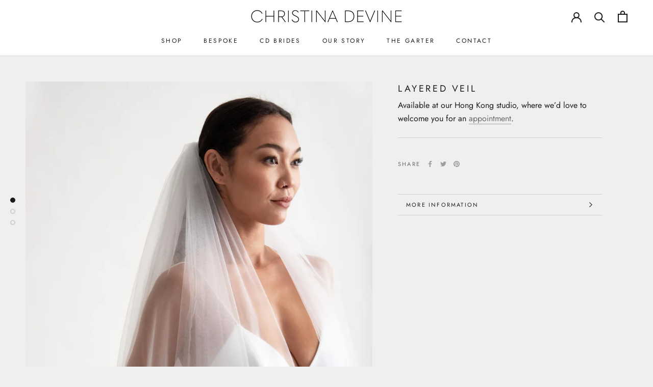

--- FILE ---
content_type: text/javascript
request_url: https://christinadevine.com/cdn/shop/t/3/assets/custom.js?v=183944157590872491501614860408
body_size: -629
content:
//# sourceMappingURL=/cdn/shop/t/3/assets/custom.js.map?v=183944157590872491501614860408
